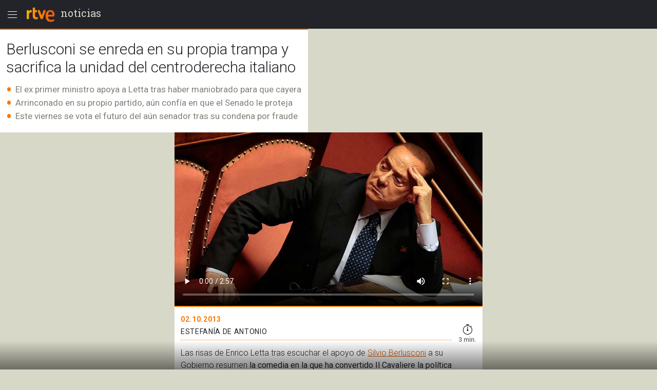

--- FILE ---
content_type: text/html; charset=utf-8
request_url: https://amp.rtve.es/noticias/20131002/berlusconi-se-enreda-su-propia-trampa-pone-peligro-unidad-del-centroderecha/755980.shtml
body_size: 14254
content:

  <!DOCTYPE html>
  <!--[if lte IE 9]>
  <!DOCTYPE html PUBLIC "-//W3C//DTD HTML 4.01 Transitional//EN" "http://www.w3.org/TR/html4/loose.dtd">
  <![endif]-->
  <html amp lang="es">
    
      <head>      
        
  <meta charset="utf-8">
  
  <title>Berlusconi se enreda en su propia trampa | RTVE.es</title>

  
    <link rel="canonical" href="https://www.rtve.es/noticias/20131002/berlusconi-se-enreda-su-propia-trampa-pone-peligro-unidad-del-centroderecha/755980.shtml" />

  <meta name="viewport" content="width=device-width,minimum-scale=1,initial-scale=1" />
  
<script type="application/ld+json">
{
    "@context": "https://schema.org",
    "@type": "NewsArticle",
    "headline": "Berlusconi se enreda en su propia trampa y sacrifica la unidad del centroderecha italiano",
    "description": "Las risas de Enrico Letta tras escuchar el apoyo de Berlusconi a su Gobierno resumen la comedia en la que ha convertido Il Cavaliere la política italiana.",
    "articleSection": "Italia",
    "datePublished": "2013-10-02T16:03:00+02:00",
    "dateModified": "2013-10-02T16:03:00+02:00",
    "author": {
        "@type": "Person",
        "name": "ESTEFANÍA DE ANTONIO"
    },
    "image": {
        "@type": "ImageObject",
        "url": "https://img2.rtve.es/n/755980",
        "width": "1280",
        "height": "720"
        },
    "locationCreated": {
        "@type":"Place",
        "name":"España"
    },
    "mainEntityOfPage":{
        "@type":"WebPage",
        "@id":"https://www.rtve.es/noticias/20131002/berlusconi-se-enreda-su-propia-trampa-pone-peligro-unidad-del-centroderecha/755980.shtml"
    },
    "publisher": {
        "@type": "Organization",
        "name": "RTVE.es",
        "logo": {
            "@type": "ImageObject",
            "url": "https://img2.rtve.es/css/rtve.2015.apps/rtve.amp/logo_RTVEnoticias_amp.png",
            "width": "198",
            "height": "32"
        }
    }
}
</script>

  
	
		
				
				         
				  
					
		
	
		
				
				
				        <meta name="description" content="Las risas de Enrico Letta tras escuchar el apoyo de Berlusconi a su Gobierno resumen la comedia en la que ha convertido Il Cavaliere la política italiana."/>    
				         
				  
					
		
	
		
	
		
			
			<meta property="article:modified_time" content="2013-10-02T16:03:00+02:00"/>
				
				
					<meta property="og:updated_time" content="2013-10-02T16:03:00+02:00"/>
				
					
		
	
		
			
			<meta property="article:published_time" content="2013-10-02T16:03:00+02:00"/>
				
				
					
		
	
		
			
			<meta property="article:section" content="NOTICIAS"/>
				
				
					
		
	
		
			
			<meta property="article:tag" content="Política"/>
				
				
					
		
	
		
			
			<meta property="article:tag" content="Silvio Berlusconi"/>
				
				
					
		
	
		
				
				
				        <meta name="author" content="ESTEFANÍA DE ANTONIO"/>    
				         
				  
					
		
	
		
				
				
				        <meta name="Content-Language" content="es"/>    
				         
				  
					
		
	
		
				
				
				        <meta name="Content-Type" content="text/html; charset=UTF-8"/>    
				         
				  
					
		
	
		
				
				         
				  
					
		
	
		
				
				
				        <meta name="DC.date" content="2013-10-02T16:03:00+02:00"/>    
				         
				  
					
		
	
		
				
				
				        <meta name="DC.date.issued" content="2013-10-02T16:03:00+02:00"/>    
				         
				  
					
		
	
		
				
				
				        <meta name="DC.identifier" content="755980"/>    
				         
				  
					
		
	
		
				
				
				        <meta name="DC.language" content="es"/>    
				         
				  
					
		
	
		
				
				
				        <meta name="DC.title" content="Berlusconi se enreda en su propia trampa y sacrifica la unidad del centroderecha italiano"/>    
				         
				  
					
		
	
		
				
				
				        <meta name="description_editorial" content="Berlusconi se enreda en su propia trampa y sacrifica la unidad del centroderecha italiano"/>    
				         
				  
					
		
	
		
				
				
				        <meta name="fb:app_id" content="78994661336"/>    
				         
				  
					
		
	
		
				
				
				        <meta name="generator" content="BBT bCube NX"/>    
				         
				  
					
		
	
		
				
				
				        <meta name="image_src" content="https://img.rtve.es/imagenes/berlusconi-se-enreda-su-propia-trampa-pone-peligro-unidad-del-centroderecha/1380743920730.jpg"/>    
				         
				  
					
		
	
		
				
				
				        <meta name="last-modified" content="2013-10-02T16:03:00+02:00"/>    
				         
				
			        <meta name="date" content="2013-10-02T16:03:00+02:00"/>              
				  
					
		
	
		
				
				
				        <meta name="news_keywords" content="Italia"/>    
				         
				  
					
		
	
		
			
			<meta property="og:description" content="Berlusconi se enreda en su propia trampa y sacrifica la unidad del centroderecha italiano"/>
				
				
					
		
	
		
			
			<meta property="og:image" content="https://img.rtve.es/imagenes/berlusconi-se-enreda-su-propia-trampa-pone-peligro-unidad-del-centroderecha/1380743920730.jpg"/>
				
					<meta property="og:image:width" content="1280"/>
					<meta property="og:image:heigth" content="720"/>
				
				
					
		
	
		
				
				
				        <meta name="og:locale" content="es_ES"/>    
				         
				  
					
		
	
		
				
				
				        <meta name="og:site_name" content="RTVE.es"/>    
				         
				  
					
		
	
		
				
				
				        <meta name="og:title" content="Berlusconi se enreda en su propia trampa y sacrifica la unidad del centroderecha italiano"/>    
				         
				  
					
		
	
		
			
			<meta property="og:type" content="article"/>
				
				
					
		
	
		
			
			<meta property="og:url" content="https://www.rtve.es/noticias/20131002/berlusconi-se-enreda-su-propia-trampa-pone-peligro-unidad-del-centroderecha/755980.shtml"/>
				
				
					
		
	
		
				
				
				        <meta name="publisher" content="RTVE.es"/>    
				         
				  
					
		
	
		
			
			<meta property="robots" content="index,follow,max-image-preview:large"/>
				
				
					
		
	
		
				
				
				        <meta name="RTVE.cat_principal" content="_Noticias Mundo Europa Italia"/>    
				         
				  
					
		
	
		
				
				
				        <meta name="RTVE.tags_libres" content="_Italia_"/>    
				         
				  
					
		
	
		
				
				
				        <meta name="RTVE.tipology" content="noticias"/>    
				         
				  
					
		
	
		
				
				
				        <meta name="twitter:card" content="summary"/>    
				         
				  
					
		
	
		
				
				
				        <meta name="twitter:description" content="Berlusconi se enreda en su propia trampa y sacrifica la unidad del centroderecha italiano"/>    
				         
				  
					
		
	
		
				
				
				        <meta name="twitter:image" content="https://img.rtve.es/imagenes/berlusconi-se-enreda-su-propia-trampa-pone-peligro-unidad-del-centroderecha/1380743920730.jpg"/>    
				         
				  
					
		
	
		
				
				
				        <meta name="twitter:site" content="rtve"/>    
				         
				  
					
		
	
		
				
				
				        <meta name="twitter:title" content="Berlusconi se enreda en su propia trampa y sacrifica la unidad del centroderecha italiano"/>    
				         
				  
					
		
	


        
  <style amp-boilerplate>body{-webkit-animation:-amp-start 8s steps(1,end) 0s 1 normal both;-moz-animation:-amp-start 8s steps(1,end) 0s 1 normal both;-ms-animation:-amp-start 8s steps(1,end) 0s 1 normal both;animation:-amp-start 8s steps(1,end) 0s 1 normal both}@-webkit-keyframes -amp-start{from{visibility:hidden}to{visibility:visible}}@-moz-keyframes -amp-start{from{visibility:hidden}to{visibility:visible}}@-ms-keyframes -amp-start{from{visibility:hidden}to{visibility:visible}}@-o-keyframes -amp-start{from{visibility:hidden}to{visibility:visible}}@keyframes -amp-start{from{visibility:hidden}to{visibility:visible}}</style><noscript><style amp-boilerplate>body{-webkit-animation:none;-moz-animation:none;-ms-animation:none;animation:none}</style></noscript>

        
  <script async custom-element="amp-analytics" src="https://cdn.ampproject.org/v0/amp-analytics-0.1.js"></script>
  
    
      
    
      
    
      
    
      
    
      
    
      
    
      
    
      
        <script async custom-element="amp-video" src="https://cdn.ampproject.org/v0/amp-video-0.1.js"></script>
      
    
      
    
      
    
  
  <script async custom-element="amp-social-share" src="https://cdn.ampproject.org/v0/amp-social-share-0.1.js"></script>
  <script async custom-element="amp-sidebar" src="https://cdn.ampproject.org/v0/amp-sidebar-0.1.js"></script>
  <script async custom-element="amp-accordion" src="https://cdn.ampproject.org/v0/amp-accordion-0.1.js"></script>
  <script async src="https://cdn.ampproject.org/v0.js"></script>

        
<link rel="stylesheet" href="https://fonts.googleapis.com/css?family=Roboto:400,100,100italic,300,300italic,400italic,500italic,700,700italic,900,900italic" type="text/css">
<link rel="stylesheet" href="https://fonts.googleapis.com/css?family=Roboto+Slab&display=swap" />
<link rel="stylesheet" href="https://fonts.googleapis.com/css?family=Open+Sans:ital,wght@1,300&display=swap" />
<link rel="stylesheet" href="https://fonts.googleapis.com/css?family=Roboto+Condensed:300&display=swap" />
<style amp-custom>
.carousel1,.carousel2{background:#eee;margin:16px 0;}
.carousel2 .slide > amp-img > img{object-fit:contain;}
.carousel2 .caption{position:absolute;bottom:0;left:0;right:0;padding:8px;background:rgba(0,0,0,0.6);color:#ddd;font-size:small;}
amp-live-list > [update]{display:none;}
/*backgrounds*/
.socialBox .ico a,.relBox li:before,.artBox blockquote .q1 {background-repeat:no-repeat;}
.socialBox .ico a,.relBox li:before{background-image:url('https://img2.rtve.es/css/rtve.2015/i/iconos/icons_40x40_000000.png');}
.socialBox .ico a:focus{background-image:url('https://img2.rtve.es/css/rtve.2015/i/iconos/icons_40x40_active.png');}
.artBox blockquote .q1 {background-image:url('https://img2.rtve.es/css/rtve.2015.apps/rtve.amp/rtve-icon_quotes_masa1_FF7700.svg');}
html{font-family:'Roboto',arial,sans-serif;font-size:10px;color:#23242a;font-weight:400;}
body,p,ul,ol,li,h1,h2,h3,h4,h5,blockquote,figcaption{font-size:1rem;}
.cabBox .maintitle,.artBox p,.artBox li{font-weight:300;}
.logBox > strong{font-weight:400;}
.cabBox .pretitle,.summary li,.summary p,.summary h2,p strong{font-weight:500;}
.by > time {font-weight:700;}
amp-img,html,body,div,p,ul,ol,li,h1,h2,h3,h4,h5,strong,em,blockquote,article,aside,footer,header,hgroup,main,nav,section,figure,figcaption,.ima,footer > span{padding:0;margin:0;box-sizing:border-box;}
li{list-style-type:none;}
body{background:#d8d8c8;}
.cabBox,.relBox{padding:1.2rem;}
.article,.by{padding:1.2rem;}
.artBox > p,.artBox > ul,.artBox > ol{padding:0.6rem 1.2rem;}
.artBox blockquote,.artBox .ladillo{padding:0 1.2rem;}
.tagBox {padding:2.4rem 1.2rem;}
footer {padding:2.4rem 1.2rem 8rem 1.2rem;}
aside,.by{width:100%;display:block;}
.logBox a,footer a{text-decoration:none}
.logBox {display:block;height:5.6rem;position:fixed;left:0;top:0;padding:0.4rem 0 0.4rem 4.8rem;z-index:2;}
.logBox > * {float:left;}
.logBox > .menu {position:absolute;left:0;top:0.4rem;}
.logBox .falseH1 {line-height:2.6rem;font-family:'Roboto Slab',serif;font-size:2rem;font-weight:400;
text-transform:lowercase;}
.logBox .falseH1 {display:inline-block;padding:0.8rem 0.6rem;}
.logBox {background:#23242a;width:100%;}
article,.cabBox,.socialBox,.by{background:#fff;}
main {padding-top:5.6rem;}
article,.cabBox,figure,.socialBox,.by,aside{max-width:60rem;margin:0 auto;}
article{padding-bottom:2.4rem;}
.summary{padding:1rem 0;}
a{color:inherit;}
.logBox a, .logBox > strong, .logBox span {
    color: #d8d8c8;
}
.summary li,.summary p{color:#808077;}
.cabBox {border-top:0.2rem solid #f70;}
.cabBox .pretitle,
.summary li:before,
.artBox li:before,
.by > time {color:#f70;}
.artBox blockquote,.artBox p a {color:#cc5500;}
.cabBox .pretitle{padding-bottom:0.8rem;}
.artBox .mediaBox,.artBox .ladillo {margin-top:1.2rem;}
.artBox .mediaBox{/*margin-bottom:1.6rem;*/}
.by:after{float:left;content:'';display:inline-block;width:100%;height:0.4rem;border-bottom:0.1rem dotted #f70;}
.cabBox .pretitle,.by > span,.by > time,.artBox p,.tagBox a,.artBox li{line-height:2.4rem;}
.artBox p,aside .maintitle,.tagBox a,footer li a,.artBox li {font-size:1.6rem;}

.artBox blockquote p,.artBox .ladillo {line-height:2.8rem;}
.artBox .ladillo {font-size:2.4rem;padding-bottom:0.4rem;color:rgba(0,0,0,0.45);font-weight:400;}
.artBox blockquote p {word-break:break-word;font-size:2rem;padding-left:2.4rem;font-family:'Open Sans',sans-serif;font-style:italic;font-weight:300;}
.artBox blockquote {padding:1.6rem;}
.artBox blockquote .q1 {width:2.4rem;height:2.4rem;margin-left:-2.8rem;float:left;display:inline-block;background-position:50% 0.1rem;background-size:100%;overflow:hidden;color:transparent;}
.artBox blockquote .q2 {display:none;}


aside .maintitle {padding:0.8rem 0 1.6rem 0;width:100%;display:block;}
aside a .maintitle {line-height:2rem;}
aside > .maintitle {font-size:1.4rem;line-height:2.4rem;text-transform:uppercase;font-weight:700;color:#797970;}
.cabBox .maintitle{font-size:3rem;line-height:3.5rem;padding-top:0.8rem;}
.cabBox .pretitle{font-size:2rem;}
.summary li,.summary p{margin:0.6rem 0 0 0;}
.summary li,.summary p,.summary h2{font-size:1.7rem;line-height:2rem;display:inline-block;}
.by {padding-right:5.6rem;}
.by > span,.by > time{font-size:1.4rem;}
.by > span,.by > time{text-transform:uppercase;letter-spacing:0.5pt;}
.by > time{padding-right:1rem;}

.summary li,.artBox li{padding-left:1.8rem;list-style:none;}
.summary li:before,.artBox li:before{text-align:left;line-height:1.8rem;height:1.8rem;overflow:hidden;display:inline-block;position:relative;top:0.3rem;width:1.8rem;margin-left:-1.8rem;}
.summary ul li:before,.artBox li:before{font-size:3.6rem;content:'\2022';float:left;}
.artBox .cartela{background-color:#f2f2f2;padding:.6rem 2.4rem;}
.artBox .cartela p,.artBox .cartela li{font-weight:400;color:#737578;margin-bottom:1.5rem;}
.artBox .cartela p:last-child,.artBox .cartela li:last-child{margin:0;}
.artBox .cartela strong{font-weight:700;}
.artBox .basinfo .hrel{text-transform:uppercase;letter-spacing:0.25pt;font-weight:600;}
/*imagenes*/
figure .mediaBox {border-bottom:0.2rem solid #f70;}
figure .mediaBox .ima .amp-notsupported  {background-image: url("https://img.rtve.es/css/rtve.2020.rtve/i/generica_rtve.jpg");background-size: cover;background-origin: 50% 50%;}
figure .mediaBox,.ima,.ima.f16x9 a {width:100%;}
.mediaBox,.mediaBox > .ima,.mediaBox .ima > a {display:block;}
.artBox .mediaBox{/*border-style:solid;border-color:transparent;border-width:0 1.2rem;*/
	border:0 none;width:100%;display:block;}
.artBox .imgV{width:50%;float:left;}
.ima{width:100%;position:relative;}
.ima:before{position:absolute;z-index:1;left:0;bottom:0;width:4.8rem;height:4.8rem;display:inline-block;}
figure .ima:before,.relBox .ima:before,.mediaBox .ima:before {left:0.4rem;bottom:0.4rem;width:6.4rem;height:6.4rem;}
.video .ima:before,.videoBox.completo .ima:before {content:url('https://img2.rtve.es/css/rtve.2015.apps/rtve.amp/rtve_icon-video_grande.svg');}
.audio .ima:before,.audioBox.completo .ima:before {content:url('https://img2.rtve.es/css/rtve.2015.apps/rtve.amp/rtve_icon-audio_grande.svg');}
.summary .ladillo amp-img {
    width: 4rem;
    height: 4rem;
    position: relative;
    display: inline-block;
    vertical-align: middle;
}
/*social*/
.socialBox{width:100%;display:block;text-align:left;}
.socialBox .ico{display:inline-block;padding:.8rem;margin:0 1.6rem 0 -1.6rem;}
.socialBox .ico a{width:4rem;height:4rem;display:inline-block;opacity:.25;}
.socialBox .fbook a{background-position:0 60%;}
.socialBox .twitt a{background-position:10% 60%;}
.socialBox .gplus a{background-position:20% 60%;}
.socialBox .whats a{background-position:30% 60%;}
.socialBox .ico a:focus{opacity:1;}
/*relacionados*/
aside a{text-decoration:none;}
.relBox li{width:100%;padding-left:3.6rem;min-height:3.2rem;margin:1.2rem 0;display:inline-block;}
.relBox li:before{content:'';width:3.2rem;height:3.2rem;float:left;margin:-.4rem .4rem 0 -4rem;display:inline-block;background-size:1100% auto;opacity:.5;}
.relBox .video:before{background-position:0 80%;}
.relBox .audio:before{background-position:10% 80%;}
.relBox .noticia:before{background-position:30% 80%;}
.tagBox{text-align:center;}
.tagBox li{display:inline-block;padding:0.4rem;}
.tagBox,.tagBox a{background:rgba(0,0,0,.25);}
.tagBox a{display:inline-block;padding:.8rem 1.8rem;color:#fff;}
/*menu*/
amp-sidebar {width:80%;max-width:31.2rem;}
amp-sidebar[side] {background:#23242a;}
amp-nested-menu > *:first-child {margin-top:5.6rem;}
amp-nested-menu * {line-height:2.4rem;text-decoration:none;color:#fff;outline:none;}
[class*="amphtml-accordion-content"] li {font-size:1.6rem;font-weight:300;}
/*[class*="amphtml-accordion-header"]*/
[class*="amphtml-accordion-header"] {background:transparent;border:0 none;}
amp-nested-menu h4 {font-size:1.4rem;font-weight:500;letter-spacing:1pt;padding:0.4rem 3.2rem 0.4rem 2.8rem;text-transform:uppercase;position:relative;}
amp-nested-menu section {border-bottom:0.1rem solid #666;}
amp-nested-menu section,[class*="amphtml-accordion-content"] li {padding:0.8rem 0 0.8rem 2rem;}
[class*="amphtml-accordion-content"] {padding-left:0.8rem;}
amp-nested-menu h4:before {content:'';width:0.8rem;height:0.8rem;display:inline-block;border-radius:100%;position:absolute;top:1.1rem;left:0;background-color:#959592;}
.notic:before{background-color:#f56b0d;}
.telev:before{background-color:#2196f3;}
.radio:before{background-color:#d81a28;}
.sport:before{background-color:#0f924c;}
.child:before{background-color:#b050e8;}
.carta:before{background-color:#f4941e;}
.wheat:before{}
.playz:before{}
amp-sidebar {z-index:4;}
[class*="amphtml-sidebar-mask"] {z-index:3;}
[class*="amphtml-sidebar-mask"]:after {position:fixed;content:'';display:inline-block;background:url('https://img2.rtve.es/css/rtve.2015.apps/rtve.amp/rtve_icon-back.svg') no-repeat 50%;width:4.8rem;padding-top:4.8rem;opacity:1;top:0.4rem;right:0.8rem;background-size:50%;}
amp-sidebar:before {position:fixed;content:'';background-image:url('https://img2.rtve.es/css/rtve.2015.apps/rtve.amp/rtve_logo-header_white.svg');width:6.4rem;height:4.8rem;left:4.8rem;top:0.4rem;
background-repeat:no-repeat;background-position:50%;background-size:auto 4.8rem;opacity:0.34;}
amp-accordion h4:after {content:'';width:2.4rem;height:2.4rem;display:inline-block;position:absolute;right:0.8rem;top:0.4rem;
	background-repeat:no-repeat;background-position:50%;background-size:100%;
background-image:url('https://img2.rtve.es/css/rtve.2015.apps/rtve.amp/rtve_icon-down.svg');}
amp-accordion h4[aria-expanded='true']:after {background-image:url('https://img2.rtve.es/css/rtve.2015.apps/rtve.amp/rtve_icon-up.svg');}
/*footer*/
footer {background:#23242a;text-align:center;}
footer span {color:#d8d8c8;display:inline-block;width:100%;font-size:1.3rem;line-height:1.6rem;font-weight:300;}
.relBox {background:#fff;}
.relBox li.fotogaleria:before{background-position:20% 80%;}
/*MINUTO A MINUTO*/
.artBox .by{padding:0;}
.artBox ul.eventos > li {border-bottom:.1rem solid #d8d8d8;padding:1.6rem 1.2rem;width:100%;}
.artBox ul.eventos li:before{display:none;}
.artBox ul.eventos li .texto{width:100%;display:block;}
.artBox ul.eventos li .time,.artBox ul.eventos li .icono {float:left;display:block;width:100%;margin-right:1.2rem;padding:0 .5rem;}
.artBox ul.eventos li .time{font-weight:700;background:#d8d8d8;text-align:center;max-width:5rem;}
.artBox ul.eventos li .time + .icono {clear:both;background:#d8d8d8;max-width:6rem;}
.artBox amp-iframe{width:100%;}
.minuto_a_minuto{background:#f3f3f3;padding:1.2rem 0 0 0;}
.minuto_a_minuto ~ .cierre_minuto{font-size:160%;line-height:1.4em;color:#d25000;background:#f3f3f3;padding:1rem;display:block;text-align:right;text-decoration:none;}
.minuto_a_minuto .by{display:table;background:transparent;padding-bottom:1rem;border-bottom:.2rem solid #d8d8d8;}
.minuto_a_minuto .by .miniatura,.minuto_a_minuto .by .name{display:table-cell;vertical-align:middle;}
.minuto_a_minuto .by .miniatura{width:6rem;height:auto;}
.minuto_a_minuto .by .miniatura amp-img img{width:auto;height:auto;min-width:auto;min-height:auto;}
.minuto_a_minuto .by .name{padding-left:1rem;}
.minuto_a_minuto .encabezado{display:none;}
.minuto_a_minuto .eventos .evento {position:relative;display:inline-block;width:100%;}
.minuto_a_minuto .eventos .evento.twitter{padding-left:4rem;float:left;}
.minuto_a_minuto .eventos .evento.twitter .texto {width:100%;float:left;}
.minuto_a_minuto .eventos .evento.twitter .img_twitter {display:block;position:relative;height:45rem;margin:2rem 0;background:#eee;}
.minuto_a_minuto .eventos .evento.twitter .img_twitter amp-img img {width:100%;height:100%;display:block;padding:1em 0;object-fit:contain;}
.minuto_a_minuto .eventos .evento.twitter .icono{display:none;}
.minuto_a_minuto .eventos .evento.twitter:after{background:url("https://css2.rtve.es/css/rtve.2015/i/iconos/icons_40x40_ffffff.png") #28a9e0;
opacity:.85;content:'';position:absolute;width:3rem;height:3rem;background-size:1100%;background-position:10% 60%;border-radius:100%;left:0;top:1em;}
/*img*/
.minuto_a_minuto .eventos [layout="responsive"] {display:block;width:100%;}
.minuto_a_minuto amp-img[layout="responsive"] {margin:1.2rem auto;}
.minuto_a_minuto .evento.twitter .menciones,.minuto_a_minuto a{color:#f70;}
.minuto_a_minuto .eventos .evento.destacado{background:rgba(246,111,38,.15);}
.minuto_a_minuto .eventos .evento.destacado{}
.minuto_a_minuto .eventos .evento.destacado ul{background:#fff;}
.by .name:before{content:'Narrado por ';display:block;position:relative;font-size:1.2rem;line-height:1.6rem;text-transform:initial;}
/*embebidos RTVE*/
.artBox .frame-event span {display:inline-block;}
.artBox .frame-event {width:100%;position:relative;display:inline-block;margin:1.2rem 0 0 0;}
.artBox .frame-event.evento {padding-top:0;}
/* OPS3-17132 cambio a posicionamiento relativo
.artBox .frame-event amp-iframe {width:100%;position:absolute;left:0;top:0;overflow:hidden;}*/
.artBox .frame-event amp-iframe {width:100%;position:relative;left:0;top:0;overflow:hidden;}
.artBox .frame-event a {color:#f70;font-size:1.6rem;}
.artBox figure.event {background:#fff;margin:1.6rem auto 0.8rem auto;display:inline-block;width:100%;}
.artBox figure.event .mediaBox {border:0 none;}
.artBox figure.event .mediaBox,.artBox figure.event .ima > amp-img,figure.event figcaption strong {margin:0;display:block;}
	.artBox figure.audio .mediaBox {width:40%;float:left;margin:0 1.6rem 0 0;}
	figure.event a {text-decoration:none;}
	figure.event figcaption > amp-img {float:left;margin:0.1rem -0.8rem 0 0}
	figure.audio .mediaBox amp-img img {width:134%;max-width:134%;left:-17%;}
.artBox figure.video .ima:before {left:50%;top:50%;margin:-3.2rem 0 0 -3.2rem;}


.minuto_a_minuto .texto p + br,
.minuto_a_minuto + a {display:none;}

.artBox .frame-event.video {padding-top:56.25%;}
.artBox .frame-event.audio {padding-top:3.8rem;}
.artBox .frame-event div a {text-decoration:none;}
.artBox .frame-event > div span {float:left;width:4.4rem;height:2rem;overflow:hidden;position:relative;top:0.2rem;}
.artBox .frame-event > div span amp-img[src*="logoRTVEes"]{width:5.2rem;height:100%;max-width:200%;}


/*RECETAS*/
.recetasGen caption{font-size:2rem;}
.recetasGen{border-collapse:collapse;font-size:1.8rem;}
.recetasGen th{position:absolute;clip:rect(0,0,0,0);top:0;left:0;}
.recetasGen td{vertical-align:top;display:inline-block;margin-bottom:2rem;width:100%;}
.recetasGen td:last-child{margin:0;}
.recetasGen td:before{content:attr(headers);width:100%;display:block;background:#ececec;padding:.5rem 0;text-align:center;text-transform:capitalize;}
.recetasGen td li{padding:.5rem 0;padding-right:.5rem;border-left:.1rem solid #ececec;border-right:.1rem solid #ececec;border-bottom:.1rem solid #ececec;}
.recetasGen td ul li{padding-left:2rem;}
.recetasGen td ol li{padding-left:5rem;counter-increment:nivel1;}
.recetasGen td ul li:before{font-size:2.4rem;width:1.8rem;margin-left:-2rem;text-align:center;}
.recetasGen td ol li:before{content:counter(nivel1,decimal);font-size:3rem;line-height:3rem;height:3rem;width:5rem;margin-left:-5rem;text-align:center;top:-.3rem;}
/*hddn*/
.hddn,.pagBox.hddn{visibility:hidden;position:absolute;top:-100%;left:-100%;}
/* tablas de ganaderias */
.sanfer_statistic caption {font-size:1.6rem;line-height:2;}
.sanfer_statistic strong { font-weight:500;}
.sanfer_statistic {width:90%;border-collapse:collapse;margin-bottom:3rem;margin:1rem auto;font-weight:300;}
.sanfer_statistic td, table th {text-align:center;border:.1em solid #c3c3c3;font-size:140%;padding:.5em .2em;}
/* Fotos sin altura-anchura*/
.fixed-height-container {position:relative;width:100%;height:22.5rem;background:#eee;}
.fixed-height-container-horizontal {position:relative;width:100%;height:22.5rem;background:#eee;}
.fixed-height-container-vertical {position:relative;width:100%;height:30rem;background:#eee;}
.fixed-height-container img, .fixed-height-container-horizontal img, .fixed-height-container-vertical img{object-fit:contain;}
/*maquetacion photoBox*/
article.artBox:after {content:'';display:block;clear:both;}
.artBox .mediaBox.incluBox.C {display:block;margin:0 auto 3.2rem auto;}
figure.incluBox {padding:.6rem 1.2rem;}
figure.incluBox .mediaBox.photoBox,figure.incluBox.mediaBox[class*='size'] {border-width:0;margin:0;position:relative;}
.incluBox .imageBox {border-width:0;margin-bottom:0;}

.artBox .frame-event > amp-iframe + div,.incluBox figcaption,.minuto_a_minuto .frame-event > amp-iframe + div,.incluBox .audioBox {background-color:#f1f3f4;}/*#f8f8f8*/
.artBox .frame-event > amp-iframe + div,.incluBox figcaption,figure.event figcaption {width:100%;display:inline-block;padding:0.8rem 1.2rem 1.2rem 1.2rem;}
	figure.audio figcaption {display:block;}
.minuto_a_minuto .texto > * > amp-img,.minuto_a_minuto .frame-event,.artBox figure.event {border:0.1rem solid #d8d8d8;border-radius:0.8rem;overflow:hidden;}

.incluBox .photo .rtve-icons {display:none;}
.incluBox .photo .num {font-size:1.4rem;line-height:4.2rem;font-weight:400;text-align:left;padding-left:.8rem;letter-spacing:.25pt;color:#eee;text-shadow:.1rem .1rem 1rem #000;}
.incluBox .photo {position:absolute;bottom:0;}
.incluBox figcaption > strong {font-size:1.6rem;font-weight:500;line-height:2.5rem;padding:0.4rem 0;}
.incluBox figcaption .pretitle, .incluBox figcaption .signs, .incluBox figcaption .signs * {font-size:1.3rem;text-transform:uppercase;line-height:2rem;}
.incluBox figcaption .signs em:not(:empty):before {content:' / ';}
.artBox .frame-event > amp-iframe + div strong,figure.event figcaption strong,
article .incluBox figcaption * {font-family:'Roboto Condensed',sans-serif;font-weight:300;font-size:1.6rem;line-height:2.4rem;color:#000;word-spacing:-1pt;letter-spacing:.25pt;}
.incluBox figcaption:empty {display:none;}
/*external-embed rtve-embed*/
.external-embed a, .rtve-embed a {font-size:1.6rem;line-height:2;}
.external-embed a amp-img:after,
.rtve-embed a amp-img:after{content:"";width:8rem;padding-top:8rem;display:block;background-image:url(https://img2.rtve.es/css/rtve.2015/i/iconos/cursor_ineractivo.png);background-position:center 1rem;background-repeat:no-repeat;background-size:auto 6rem;background-color:rgba(255,255,255,.9);position:absolute;top:50%;left:50%;margin-top:-4rem;margin-left:-4rem;border-radius:50%;box-shadow:0 0 1rem 0.1rem rgba(0,0,0,.7);}
.external-embed.ima.fixed-height-container,.rtve-embed.ima.fixed-height-container {margin-bottom:4rem;}
.external-embed.ima.fixed-height-container a span, .rtve-embed.ima.fixed-height-container a span {position:absolute;bottom:-3.4rem;text-decoration:underline;}
/*marcador en vivo*/
.en_vivo span a {font-size: 1.4rem;font-weight:600;color: #cb0909;font-weight: 600;}
.marcador_minuto div[class*='equipo'] {width:50%;float:left;display: inline-block;}
.marcador_minuto div[class*='equipo'] {padding-top:1.2rem;padding-bottom:0.6rem;width:50%;float:left;}
/*escudo equipo score */
.marcador_minuto div[class*='equipo'] {position:relative;}
.marcador_minuto div[class*='equipo'] .score span {font-size:2.2rem;position:absolute;top:1.6rem;min-width:5rem;text-align:center;font-weight:bold;}
.marcador_minuto .equipo1:after {content: '';display:block;border-right:.2rem solid #d8d8d8;position:absolute;top:10%;height:80%;right:0;}
.marcador_minuto .equipo1 .escudo {float:left;width:3.2rem;}
.marcador_minuto .equipo2 .escudo {float:right;width:3.2rem;}
.marcador_minuto div[class*='equipo'] .nombre {font-size:1.6rem;display:inline-block;padding:0.8rem 1.2rem;width:60%;}
.marcador_minuto .equipo2 .score span {left:1.2rem;}
.marcador_minuto .equipo1 .score span {right:1.2rem;}
.marcador_minuto .equipo2 {text-align:right;}
.marcador_minuto .min_apunte  {width:50%;float:left;}
.marcador_minuto ul li:before {content:none;}
.marcador_minuto div[class*='equipo'] .escudo img {width:5rem;height:auto;max-height:5rem;}
.marcador_minuto + .apuntes, .marcador_minuto +.apuntes .min_apunte {display:inline-block;}
.marcador_minuto + .apuntes {width:100%;padding-bottom:1rem;}
.marcador_minuto + .apuntes .min_apunte {float:left;width:50%;}
.apuntes .min_apunte li:before {content:none;}
.apuntes .min_apunte li span {font-size:1.4rem;}
.apuntes .min_apunte li {line-height: 1.2;}
.min_apunte.equipo2 li {text-align:right;}
/*end marcador*/
/*new-icons*/
.icon-rtve {width:4.8rem;height:4.8rem;}
.logBox .menu {float:left;}
.logBox .logo {width:6.4rem;}
/*barra_inferior*/
#barraInferior amp-img {display:block;}
#barraInferior {padding:0.8rem;position:fixed;bottom:0;left:0;width:100%;height:5.6rem;z-index:1;
	background: -moz-linear-gradient(top,rgba(0,0,0,0) 0%, rgba(0,0,0,0.5) 100%);
	background: -webkit-linear-gradient(top,rgba(0,0,0,0) 0%,rgba(0,0,0,0.5) 100%);
background: linear-gradient(to bottom,rgba(0,0,0,0) 0%,rgba(0,0,0,0.5) 100%);}
#barraInferior > a {display:inline-block;float:right;margin:0 1.2rem;padding:0.6rem;border-radius:100%;
	background: -moz-linear-gradient(top,rgba(0,0,0,0.3) 0%, rgba(0,0,0,0.1) 100%);
	background: -webkit-linear-gradient(top,rgba(0,0,0,0.3) 0%,rgba(0,0,0,0.1) 100%);
background: linear-gradient(to bottom,rgba(0,0,0,0.3) 0%,rgba(0,0,0,0.1) 100%);}
.amp-social-share-system {padding:0.8rem 1.6rem 0.8rem 0.8rem;min-width:11.2rem;max-height:2.4rem;float:left;background:#fff;border-radius:2rem;display:inline-block;}
.amp-social-share-system:after {color:#000;content:'Compartir';font-weight:700;
float:right;text-transform:uppercase;font-size:1.3rem;line-height:2.4rem;letter-spacing:0.667pt;display:inline-block;}
.amp-social-share-system:before	{content:url('https://img2.rtve.es/css/rtve.2015.apps/rtve.amp/rtve_icon-share.svg');width:2.4rem;height:2.4rem;float:left;}
/*readingTime*/
article,.cabBox,.socialBox,.by,.artBox > .readtime{background:#fff;}
.readtime {float:right;padding:0 1.2rem;text-align:center;margin-top:-4rem;}
.readtime strong {display:block;font-size:1.2rem;line-height:1;width:100%;color:#808077;}
/*tablas de datos*/
.xData {width:100%;clear:both;display:inline-block;padding:0.8rem 0;border-top:0.1rem dotted #797969;margin-top:0.8rem;}
.readtime + .xData {border:0 none;margin:0;}
.xData > strong {padding:0.4rem 1.2rem;color:#797969;}
.xData table caption {padding:0 1.2rem 0.8rem 1.2rem;}
.xData > strong {font-size:1.3rem;line-height:1.6rem;text-transform:uppercase;display:inline-block;}
.xData > strong em {font-style:normal;font-weight:300;}
.xData table caption {font-size:2rem;line-height:2.4rem;text-align:left;font-weight:300;color:rgb(210,80,0);}
.xData table {border-collapse:collapse;}
.xData table td,.xData table th {border:0 none;line-height:1.6rem;padding:0.8rem;text-align:left;vertical-align:top;}
.xData thead th {font-size:1.2rem;text-transform:uppercase;font-weight:500;white-space:nowrap;color:#fff;letter-spacing:0.25pt;}
  .xData tbody td,.xData tbody th {font-size:1.3rem;}
  .xData tbody th {font-weight:700;}
.xData thead th:first-of-type,.xData tbody th {padding-left:1.2rem;}
.xData thead {background:rgba(210,80,0,0.6);}
.xData tbody {background:rgba(216,216,200,0.6);}
.xData tbody tr {border-bottom:0.2rem solid #fff;}
/*tabs noticias relacionadas*/
.cabBox {display:inline-block;width:100%;}
.shortBox {width:100%;float:left;overflow-x:auto;overflow-y:hidden;height:4.8rem;margin:5.6rem 0 -0.2rem 0;}
.shortBox .tabNav {background:rgba(255,120,0,0.6);height:4.8rem;position:relative;width:300%;display:block;}
.shortBox li {display:inline-block;border-bottom:0.2rem solid transparent;}
.shortBox li:not(.active) span {color:#fff;}
.shortBox .active {float:left;background:#fff;border-bottom-color:#fff;}
.shortBox li span {font-size:1.6rem;line-height:2.4rem;padding:1.2rem 1.6rem;display:block;}
.shortBox .active span:after {content:'';width:100%;height:0.2rem;display:inline-block;position:relative;bottom:0.5rem;background:#d8d8c8;}
/*@@noticia*/
.incluBox .noticBox {text-decoration:none;border-style:dotted;border-color:#f56b0d;border-width:0.1rem 0;margin:2.4rem 0;padding:1.2rem 0;display:flex;flex-direction:row;align-items:center;}
.incluBox .noticBox .mediaBox {width:auto;min-width:24vw;min-height:24vw;margin:0 1.6rem 0 0;border:0 none;}
	.incluBox.R .noticBox .mediaBox {order:2;margin:0 0 0 1.6rem;}
@media (orientation:landscape) {.incluBox .noticBox .mediaBox {min-width:18vw;min-height:18vw;}}
.incluBox .noticBox .mediaBox .ima {width:100%;height:100%;border-radius:0 100% 100% 0;overflow:hidden;}
	.incluBox.R .noticBox .mediaBox .ima {border-radius:100% 0 0 100%;}
.incluBox .noticBox .mediaBox img {height:100%;width:177.77778%;max-width:177.77778%;left:-39%;}
.noticBox .figcaption,.noticBox .figcaption .author {display:block;}
.noticBox .figcaption {padding:0 1.2rem 0 0;}
	.incluBox.R .noticBox .figcaption {padding:0 0 0 1.2rem;flex-grow:1;}
	.incluBox .noticBox .figcaption:only-child {padding:0 1.2rem;margin-left:1.6rem;border-left:0.4rem solid rgba(245,107,13,0.67);}
.noticBox .figcaption strong {font-family:'Roboto condensed',sans-serif;font-size:1.6rem;line-height:2.4rem;font-weight:300;word-spacing:-1pt;letter-spacing:0.25pt;}
.noticBox .figcaption .author {padding-top:0.8rem;opacity:0.75;}
.noticBox .figcaption .author em {font-style:normal;font-size:1.2rem;line-height:1.5rem;text-transform:uppercase;color:#d25000;font-weight:400;letter-spacing:0.75pt;word-spacing:0.5pt;}
/*@@media*/
.incluBox .audioBox {position:relative;}
.incluBox .audioBox:not(.completo) .ima {border-radius:0 0 2.4rem 2.4rem;overflow:hidden;}
.incluBox .audioBox amp-audio {opacity:0.67;position:absolute;bottom:0.8rem;left:0.8rem;right:0.8rem;}
video {object-fit:cover;}
/*pagina error*/
.mistBox {background:#d8d8c8;padding-top:150%;position:relative;margin-bottom:-2.4rem;}
.mistBox .mainBox {text-align:center;padding:4.8rem;position:absolute;left:0;top:0;width:100%;height:100%;}
.mistBox .mainBox .ladillo {color:#000;padding:2.4rem 0;}
.mistBox amp-img {background-color:rgba(0,0,0,0.67);border-radius:0.6rem;}

table {width:100%;border-collapse: collapse;}
table caption {font-size: 2rem;line-height: 2.4rem;text-align:left;font-weight:300;color: rgb(210,80,0);padding: 0 1.2rem 0.8rem 1.2rem;}
table thead th {font-size:1.2rem;text-transform:uppercase;font-weight:500;white-space: nowrap;color:#fff;letter-spacing:0.25pt;}
table thead th:first-of-type, .xData tbody th {padding-left:1.2rem;}
table thead {background: rgba(210,80,0,0.6);}
table tbody {background: rgba(216,216,200,0.6);}
table tbody td, table tbody th {font-size:1.4rem;}
table td, table th {border:0 none;line-height:1.6rem;padding:0.8rem;text-align:left;vertical-align:top;}
table tbody th {font-weight:700;}
table tbody tr {border-bottom: 0.2rem solid #fff;}

.summary span.hddn {display:flex;align-items: center;position:relative;top:0;left:0;height:auto;visibility:visible;}
.summary span.hddn a {display:flex;align-items: center;height:4rem;}
.summary span.hddn a amp-img {width:4rem;height:4rem;}
.summary span.hddn a amp-img + em {margin-left:5rem}
.summary span.hddn a em {margin-left:1rem;}

/*texto marcado*/
.markBlock {background: #ffefd5;padding: 0.6rem 1.2rem;}

/*rrss author*/
.by > time {display:block;}
.by > span.auth,
.by > .socialBlock {display:inline-flex;vertical-align: middle;}
.by > .socialBlock a {display:flex;padding: 0.6rem;}

/*leer en PF noticia*/
.goWeb {background:#fff;padding:6rem;}
.goWeb span,.goWeb span a {display:block;}
.goWeb span a {padding:0.8rem 1.8rem;color:#fff;border-radius:0.4rem;background:#23242a;font-size:1.6rem;line-height:2.4rem;text-align:center;text-decoration:none;} 
</style>

      </head>
    
    
      <body>
        


<script type="application/ld+json">
    {
        "@context": "https://schema.org",
        "@type": "BreadcrumbList",
        "itemListElement": [
            
            {
                "@type": "ListItem",
                "position": 1,
                "name": "Mundo",
                "item": "https://www.rtve.es/temas/mundo/828/"
            },
            
            {
                "@type": "ListItem",
                "position": 2,
                "name": "Europa",
                "item": "https://www.rtve.es/temas/europa/1021/"
            },
            
            {
                "@type": "ListItem",
                "position": 3,
                "name": "Italia",
                "item": "https://www.rtve.es/temas/italia/1397/"
            },
            {
                "@type": "ListItem",
                "position": 4,
                "name": "Berlusconi se enreda en su propia trampa y sacrifica la unidad del centroderecha italiano",
                "item": "https://www.rtve.es/noticias/20131002/berlusconi-se-enreda-su-propia-trampa-pone-peligro-unidad-del-centroderecha/755980.shtml"
            }]
    }
</script>
<script type="application/ld+json">
    {
      "@context": "https://schema.org/",
      "@type": "Organization",
      "name": "RTVE.es",
      "url": "https://www.rtve.es/",
      "logo":{
          "@type":"ImageObject",
          "url":"https://img2.rtve.es/css/rtve.commons/rtve.header.footer/i/logoRTVE.png"
        }
    }
</script>
<script type = "application/ld+json" >
    {
      "@context" : "https://schema.org" ,
      "@type" : "CreativeWork" ,
      "author" : "RTVE" ,
      "image" : "https://img2.rtve.es/css/rtve.commons/rtve.header.footer/i/logoRTVE.png" ,
      "name" : "Radiotelevisión Española"
    }
</script>
<amp-analytics type="googleanalytics" id="analytics1">
    <script type="application/json">
    {
        "vars": {
            "account": "UA-7007193-13"
        },
        "triggers": {
            "trackPageview": {
                "on": "visible",
                "request": "pageview",
                "vars": {
                    "title": "Berlusconi se enreda en su propia trampa y sacrifica la unidad del centroderecha italiano",
                    "ampdocUrl": "https://www.rtve.es/noticias/20131002/berlusconi-se-enreda-su-propia-trampa-pone-peligro-unidad-del-centroderecha/755980.shtml"
                }
            },
            "trackEventLink": {
                "selector": "a:not(.cartaaudio):not(.cartavideo)",
                "on": "click",
                "request": "event",
                "vars": {
                    "eventCategory": "salidas",
                    "eventAction": "enlaces"
                }
            },
            "trackEventAudio": {
                "selector": "a.cartaaudio",
                "on": "click",
                "request": "event",
                "vars": {
                    "eventCategory": "salidas",
                    "eventAction": "audios"
                }
            },
            "trackEventVideo": {
                "selector": "a.cartavideo",
                "on": "click",
                "request": "event",
                "vars": {
                    "eventCategory": "salidas",
                    "eventAction": "videos"
                }
            }
        }
    }
    </script>
</amp-analytics>
<amp-analytics type="comscore">
    <script type="application/json">
    {
        "vars": {
            "c2": "9355537",
            "cs_ucfr": "1"
        },
        "requests": {
            "pageview": "${base}c1=2&c2=${c2}&cs_ucfr=${cs_ucfr}&rn=${random}&c8=${title}&c7=${canonicalUrl}&c9=${documentReferrer}&cs_c7amp=${ampdocUrl}&comscorekw=AMP"
        }
    }
    </script>
</amp-analytics>
<amp-analytics type="chartbeat">
    <script type="application/json">
    {
         "vars": {
             "uid": "61531",
             "domain": "rtve.es",
             "sections": "noticias",
             "authors": "AMP",
             "canonicalPath": "/n/755980/"
         }
    }
    </script>
</amp-analytics>
<amp-analytics type="adobeanalytics_nativeConfig">
    <script type="application/json">
    {
        "requests": {
            "base": "https://secure-embed.rtve.es/comunes/estadisticas/adobe",
            "iframeMessage": "${base}/ampStats.html?campaign=${queryParam(campaign)}&pageURL=${ampdocUrl}&ref=${documentReferrer}"
        },
        "extraUrlParams": {
            "pageName": "amp.rtve.es:WEB:Berlusconi se enreda en su propia trampa y sacrifica la unidad del centroderecha italiano",
            "channel": "Noticias",
            "hier1": "WEB |Noticias|Mundo|Europa|Italia",
            "list1": "Politica|Silvio Berlusconi",
            "eVar1": "amp.rtve.es",
            "eVar2": "WEB",
            "eVar3": "Noticias",
            "eVar4": "Mundo",
            "eVar5": "Europa",
            "eVar6": "Italia",
            "eVar60": "n_755980",
            "prop26": "Politica|Silvio Berlusconi"
        }
    }
  </script>
  </amp-analytics>

        <header class="logBox">
          
    <a href="https://www.rtve.es/" target="_blank">
        <amp-img class="icon-rtve logo" src="https://img2.rtve.es/css/rtve.2015.apps/rtve.amp/rtve_logo-header_basic.svg" alt="RTVE" width="64" height="48"></amp-img>
    </a>
    <amp-img class="icon-rtve menu" role="" tabindex="" on="tap:sidebar1" src="https://img2.rtve.es/css/rtve.2015.apps/rtve.amp/rtve_icon-menu.svg" alt="menú principal" width="48" height="48"></amp-img>
    
        <span class="falseH1">Noticias</span>
    

        </header>
        
        <main class="">
          <header class="cabBox">
            
  
  <h1 class="maintitle">Berlusconi se enreda en su propia trampa y sacrifica la unidad del centroderecha italiano</h1>
  <div class="summary">
    
      
        <ul><li><h2>El ex primer ministro apoya a Letta tras haber maniobrado para que cayera</h2></li><li><h2>Arrinconado en su propio partido, a&#xFA;n conf&#xED;a en que el Senado le proteja</h2></li><li><h2>Este viernes se vota el futuro del a&#xFA;n senador tras su condena por fraude</h2></li></ul>
      
    
  </div>
           
          </header>
          <figure class="">
            
    
      <div class="mediaBox video">
            
                
                <amp-video controls controlsList="nodownload" width="640" height="360"  layout="responsive" poster="https://img2.rtve.es/i/?w=1200&amp;i=https://img.rtve.es/imagenes/letta-gana-confianza-del-senado/1380743920730.jpg"><source src="https://ztnr.rtve.es/ztnr/consumer/ogiges/video/2042953_es_1768726800000" type="video/mp4"/></amp-video>
                
            
      </div>
    
  </span>

          </figure>
          
 
  <div id="barraInferior">
    <amp-social-share class="custom-style amp-social-share-system" type="system" data-param-url="https://www.rtve.es/noticias/20131002/berlusconi-se-enreda-su-propia-trampa-pone-peligro-unidad-del-centroderecha/755980.shtml"></amp-social-share>
  </div>
  
  <section class="by">
    <time class="date" datetime="2013-10-02T16:03:00+02:00">02.10.2013</time>
    <span class="auth">
    
      <span>ESTEFANÍA DE ANTONIO</span>
    
    </span>
    
  </section>

          <article class="artBox ">
            
  
  <span class="readtime">
    <amp-img class="icon-rtve crono" src="https://img2.rtve.es/css/rtve.2015.apps/rtve.amp/rtve_icon-crono_000000.svg" alt="Tiempo de lectura" width="24" height="24"></amp-img>
    <strong>3 min.</strong>
  </span>
  
  
   <p>Las risas de Enrico Letta tras escuchar el apoyo de&#xA0;<a href="https://www.rtve.es/noticias/silvio-berlusconi/">Silvio Berlusconi</a>&#xA0;a su Gobierno resumen&#xA0;<strong>la comedia en la que ha convertido&#xA0;Il Cavaliere&#xA0;la pol&#xED;tica italiana. </strong></p><p>Tras provocar la en&#xE9;sima crisis de Gobierno, esta vez para salvar su pellejo de las fauces de la Justicia, Berlusconi&#xA0;<a href="https://www.rtve.es/noticias/20131002/letta-obtiene-confianza-del-senado-apoyo-berlusconi-acorralado-partido/755381.shtml">ha dado marcha atr&#xE1;s</a>&#xA0;en su jaque al Ejecutivo al dar por perdido el &#x2018;no&#x2019; de su grupo al voto de confianza a Letta. </p><p>El extraordinario espaldarazo Letta, que ha conseguido m&#xE1;s votos a favor hoy&#xA0;<a href="https://www.rtve.es/noticias/20130430/gobierno-letta-logra-investidura-definitiva-del-parlamento-italiano/654000.shtml">que en su investidura</a>, demuestra hasta qu&#xE9; punto Berlusconi se ha quedado solo. A &#xA0;sus 77 a&#xF1;os, el hombre que durante dos d&#xE9;cadas ha mantenido unido al centroderecha,&#xA0;<strong>el due&#xF1;o de la Segunda Rep&#xFA;blica, se ha quedado solo. </strong></p><p>Berlusconi, art&#xED;fice de las tejemanejes m&#xE1;s rocambolescos de la pol&#xED;tica italiana,&#xA0;<strong>ha ca&#xED;do preso de su propia trampa</strong>. Dec&#xED;a que la persecuci&#xF3;n de una &quot;magistratura de izquierdas&quot; no le dejaba dormir y parece que esa man&#xED;a persecutoria le ha nublado el juicio y le ha llevado a cometer un error fatal: pensar que su partido iba a volver a sacrificarse por &#xE9;l. </p><p>&quot;<strong>Berlusconi entr&#xF3; en p&#xE1;nico este fin de semana&#xA0;</strong>y quiso hacer lo imposible para evitar ir a la c&#xE1;rcel&quot;, se&#xF1;ala en una entrevista en el canal 24 horas de TVE, Monica Uriel, periodista y corresponsal de la agencia de noticias italiana ANSA.  </p>
    <figure class="incluBox">
        <div class="mediaBox videoBox fragmento"><span class="ima"><amp-video controls controlslist="nodownload" width="400" height="225" layout="responsive" poster="https://img.rtve.es/imagenes/entrevista-corresponsal-ansa/1380788951239.jpg"><source src="https://ztnr.rtve.es/ztnr/consumer/ogiges/video/2042889_es_1768726800000" type="video/mp4"></amp-video></span></div><figcaption><p>Entrevista a M&#xF3;nica Uriel, corresponsal de la agencia italiana Ansa, sobre el futuro de Berlusconi</p></figcaption>
    </figure>
<h3 class="ladillo">El partido busca nuevo &apos;capo&apos;</h3><p>La iron&#xED;a ha hecho que sea su delf&#xED;n, el hombre que dio nombre a una ley para garantizarle la inmunidad judicial, quien haya liderado esta revuelta.&#xA0;<a href="https://www.rtve.es/noticias/20131002/angelino-alfano-halcon-paloma-berlusconi/755720.shtml">Angelino Alfano</a>, cansado de humillaciones y consciente de la debilidad de Berlusconi en el partido, ha dicho basta. </p><p>Las dudas ahora son dos: ver hasta qu&#xE9; punto Berlusconi est&#xE1; acabado y comprobar si con su ca&#xED;da ha infringido un da&#xF1;o irremediable al Pueblo de la Libertad, hasta ahora un partido s&#xF3;lido y unido en torno a su figura.&#xA0;<strong>Alfano tendr&#xE1; que ganarse el cr&#xE9;dito suficiente para ser el nuevo &#x2018;capo&#x2019;. </strong></p><p>Si la derrota de&#xA0;<em>Il Cavaliere&#xA0;</em>este mi&#xE9;rcoles puede ser el principio del fin para el tres veces primer ministro de Italia, depender&#xE1; en buena medida de lo que ocurra el viernes, cuando comenzar&#xE1;n los preparativos de su entierro pol&#xED;tico. El Senado debate su expulsi&#xF3;n en virtud de la&#xA0;<a href="https://www.rtve.es/noticias/20130801/supremo-condena-firme-berlusconi-fraude-se-revisara-inhabilitacion/728942.shtml">sentencia judicial por fraude fiscal</a>&#xA0;del caso Mediaset.&#xA0;</p><h3 class="ladillo">El elixir de la inmortalidad</h3><p>Si se le retira el acta de senador, en aplicaci&#xF3;n de la llamada &quot;ley Severino&quot; aprobada por el Ejecutivo de Mario Monti en diciembre,&#xA0;<strong>no podr&#xE1; presentarse a unas elecciones durante los pr&#xF3;ximos seis a&#xF1;os. </strong></p><p>Por si fuera poco,&#xA0;<em>Il Cavaliere</em>, que se refugia en su novia Francesca Pascale -que recorre Roma incansable para los preparativos del matrimonio-, se enfrenta tambi&#xE9;n a un posible nuevo juicio por el caso del supuesto pago al senador Sergio De Gregorio, para que pasase a su formaci&#xF3;n e hiciese caer en 2008 al Gobierno de su adversario Romano Prodi, seg&#xFA;n recoge Efe. </p><p>Y como guinda final, empieza el proceso de apelaci&#xF3;n de el caso Ruby, la joven de origen marroqu&#xED; que acudi&#xF3; a las famosas fiestas bunga-bunga del mandatario cuando ten&#xED;a 17 a&#xF1;os. Berlusconi fue condenado a siete a&#xF1;os de reclusi&#xF3;n y la inhabilitaci&#xF3;n de por vida por incitaci&#xF3;n a la prostituci&#xF3;n de menores y de abuso de poder. </p><p>&#x201C;Ahora no voy a morir aunque quieran asesinarme&#x201D;, dec&#xED;a retador esta ma&#xF1;ana antes de entrar en el Senado. Y  ya ha demostrado unas cuantas veces que<strong>&#xA0;nadie como &#xE9;l sabe resucitar en Italia. </strong></p> 

          </article>
          <aside class="relBox">
            
  
  <h2 class="maintitle">Elementos Relacionados</h2>
    
        
        <a href="https://www.rtve.es/noticias/20131002/angelino-alfano-halcon-paloma/755720.shtml" target="_blank">
            
            <div class="mediaBox">
                <span class="ima f16x9">
                    <amp-img src="https://img.rtve.es/n/angelino-alfano-halcon-paloma_755720.jpg" alt="Angelino Alfano, halcón y paloma de Berlusconi" height="225" width="400" layout="responsive"></amp-img>
                </span>
            </div>
            
            <span class="maintitle">Angelino Alfano, halcón y paloma de Berlusconi</span>
        </a>
        
    
        
        <a href="https://www.rtve.es/noticias/20131002/letta-afirma-italia-corre-riesgo-fatal-irremediable-si-cae-su-gobierno/755381.shtml" target="_blank">
            
            <div class="mediaBox">
                <span class="ima f16x9">
                    <amp-img src="https://img.rtve.es/n/letta-afirma-italia-corre-riesgo-fatal-irremediable-si-cae-su-gobierno_755381.jpg" alt="Letta obtiene la confianza del Senado con el apoyo de un Berlusconi acorralado por su partido" height="225" width="400" layout="responsive"></amp-img>
                </span>
            </div>
            
            <span class="maintitle">Letta obtiene la confianza del Senado con el apoyo de un Berlusconi acorralado por su partido</span>
        </a>
        
    
        
        <a href="https://www.rtve.es/noticias/20130930/filas-berlusconi-se/753722.shtml" target="_blank">
            
            <div class="mediaBox">
                <span class="ima f16x9">
                    <amp-img src="https://img.rtve.es/n/filas-berlusconi-se_753722.jpg" alt="Los &#39;versos sueltos&#39; de Berlusconi, ante la encrucijada de salvar el Gobierno italiano" height="225" width="400" layout="responsive"></amp-img>
                </span>
            </div>
            
            <span class="maintitle">Los &#39;versos sueltos&#39; de Berlusconi, ante la encrucijada de salvar el Gobierno italiano</span>
        </a>
        
    
        
        <a href="https://www.rtve.es/noticias/20131121/procesos-judiciales-silvio-berlusconi/753681.shtml" target="_blank">
            
            <div class="mediaBox">
                <span class="ima f16x9">
                    <amp-img src="https://img.rtve.es/n/procesos-judiciales-silvio-berlusconi_753681.jpg" alt="El vía crucis judicial de Silvio Berlusconi" height="225" width="400" layout="responsive"></amp-img>
                </span>
            </div>
            
            <span class="maintitle">El vía crucis judicial de Silvio Berlusconi</span>
        </a>
        
    
        
        <a href="https://www.rtve.es/noticias/20130928/berlusconi-chantajista-no-acepta-amenazas/752940.shtml" target="_blank">
            
            <div class="mediaBox">
                <span class="ima f16x9">
                    <amp-img src="https://img.rtve.es/n/berlusconi-chantajista-no-acepta-amenazas_752940.jpg" alt="Berlusconi, el chantajista que no acepta amenazas" height="225" width="400" layout="responsive"></amp-img>
                </span>
            </div>
            
            <span class="maintitle">Berlusconi, el chantajista que no acepta amenazas</span>
        </a>
        
    
        
        <a href="https://www.rtve.es/noticias/20130928/italia-vuelve-a-ser-rehen-si-misma/752781.shtml" target="_blank">
            
            <div class="mediaBox">
                <span class="ima f16x9">
                    <amp-img src="https://img.rtve.es/n/italia-vuelve-a-ser-rehen-si-misma_752781.jpg" alt="Italia vuelve a ser rehén de sí misma" height="225" width="400" layout="responsive"></amp-img>
                </span>
            </div>
            
            <span class="maintitle">Italia vuelve a ser rehén de sí misma</span>
        </a>
        
    
        
        <a href="https://www.rtve.es/play/videos/la-tarde-en-24h/entrevista-a-monica-uriel-corresponsal-agencia-italiana-ansa-sobre-futuro-berlusconi/2042889/" target="_blank">
            
            <div class="mediaBox video">
                <span class="ima f16x9">
                    <amp-img src="https://img.rtve.es/v/entrevista-a-monica-uriel-corresponsal-agencia-italiana-ansa-sobre-futuro-berlusconi_2042889.jpg" alt="Entrevista a Mónica Uriel, corresponsal de la agencia italiana Ansa, sobre el futuro de Berlusconi" height="225" width="400" layout="responsive"></amp-img>
                </span>
            </div>
            
            <span class="maintitle">Entrevista a Mónica Uriel, corresponsal de la agencia italiana Ansa, sobre el futuro de Berlusconi</span>
        </a>
        
    
  

          </aside>
          <aside class="tagBox">
            
  
    <ul class="tags">
    
      <li><a href="https://www.rtve.es/temas/italia/1397/" target="_blank">Italia</a></li>
    
      <li><a href="https://www.rtve.es/temas/politica/1161/" target="_blank">Política</a></li>
    
      <li><a href="https://www.rtve.es/temas/silvio-berlusconi/3310/" target="_blank">Silvio Berlusconi</a></li>
    
    </ul>
  

          </aside>
        </main>
        
<amp-sidebar id="sidebar1" layout="nodisplay" side="left">
    <amp-nested-menu layout="fill" side="right">
        <amp-accordion expand-single-section>
            
            <section  expanded >
                <h4 class="notic" role="button"tabindex="0">Noticias</h4>
                
    
    <ul>
    
        <li><a href="https://www.rtve.es/noticias/elecciones-aragon/" target="_blank">Elecciones en Aragón</a></li>
    
        <li><a href="https://www.rtve.es/noticias/guerra-ucrania-rusia-especial-noticias-analisis-datos-bulos/" target="_blank">Guerra en Ucrania</a></li>
    
        <li><a href="https://www.rtve.es/play/informativos/" target="_blank">Informativos en RTVE Play</a></li>
    
        <li><a href="https://www.rtve.es/radio/radio5/" target="_blank">Radio 5</a></li>
    
        <li><a href="https://www.rtve.es/noticias/verificartve/" target="_blank">VerificaRTVE</a></li>
    
        <li><a href="https://www.rtve.es/noticias/rtve-igualdad/" target="_blank">RTVE Igualdad</a></li>
    
        <li><a href="https://www.rtve.es/noticias/espana/" target="_blank">España</a></li>
    
        <li><a href="https://www.rtve.es/noticias/sociedad/" target="_blank">Sociedad</a></li>
    
        <li><a href="https://www.rtve.es/noticias/internacional/" target="_blank">Mundo</a></li>
    
        <li><a href="https://www.rtve.es/noticias/economia/" target="_blank">Economía</a></li>
    
        <li><a href="https://www.rtve.es/noticias/cultura/" target="_blank">Cultura</a></li>
    
        <li><a href="https://www.rtve.es/noticias/ciencia-y-tecnologia/" target="_blank">Ciencia</a></li>
    
        <li><a href="https://www.rtve.es/centros-territoriales/" target="_blank">Tu comunidad</a></li>
    
    </ul>
    

            </section>
            
            
            <section >
                <h4 class="telev" role="button" tabindex="0">Televisión</h4>
                
    
    <ul>
    
        <li><a href="https://www.rtve.es/play/hasta-fin-mundo/" target="_blank">Hasta el fin del mundo</a></li>
    
        <li><a href="https://www.rtve.es/play/videos/ena-la-reina-victoria-eugenia/" target="_blank">ENA</a></li>
    
        <li><a href="https://www.rtve.es/play/la-revuelta/" target="_blank">La Revuelta</a></li>
    
        <li><a href="https://www.rtve.es/play/videos/la-promesa/" target="_blank">La Promesa</a></li>
    
        <li><a href="https://www.rtve.es/television/somos-cine/" target="_blank">Somos Cine</a></li>
    
        <li><a href="https://www.rtve.es/television/series/" target="_blank">Series</a></li>
    
        <li><a href="https://www.rtve.es/play/la-2/" target="_blank">La 2</a></li>
    
        <li><a href="https://www.rtve.es/play/guia-tve/" target="_blank">Programación</a></li>
    
        <li><a href="https://www.rtve.es/play/archivo/" target="_blank">Archivo</a></li>
    
        <li><a href="https://www.rtve.es/catalunya/" target="_blank">RTVE Catalunya</a></li>
    
        <li><a href="https://www.rtve.es/television/tve-canarias/" target="_blank">RTVE Canarias</a></li>
    
        <li><a href="https://www.rtve.es/television/tve-internacional/" target="_blank">TVE Internacional</a></li>
    
    </ul>
    

            </section>
            
            
            <section >
                <h4 class="radio" role="button" tabindex="0">Radio</h4>
                
    
    <ul>
    
        <li><a href="https://www.rtve.es/radio/programas/" target="_blank">Programas</a></li>
    
        <li><a href="https://www.rtve.es/play/radio/rne/" target="_blank">Radio Nacional</a></li>
    
        <li><a href="https://www.rtve.es/radio/radioclasica/" target="_blank">Radio Clásica</a></li>
    
        <li><a href="https://www.rtve.es/radio/radio3/" target="_blank">Radio 3</a></li>
    
        <li><a href="https://www.rtve.es/radio/radio4/" target="_blank">Ràdio 4</a></li>
    
        <li><a href="https://www.rtve.es/play/radio/radio-5/" target="_blank">Radio 5</a></li>
    
        <li><a href="https://www.rtve.es/radio/radio-exterior/" target="_blank">Radio Exterior</a></li>
    
        <li><a href="https://www.rtve.es/play/radio/podcasts/" target="_blank">Podcasts</a></li>
    
    </ul>
    

            </section>
            
            
            <section >
                <h4 class="sport" role="button" tabindex="0">Deportes</h4>
                
    
    <ul>
    
        <li><a href="https://www.rtve.es/deportes/rally-dakar/" target="_blank">Dakar 2026</a></li>
    
        <li><a href="https://www.rtve.es/deportes/juegos-olimpicos-invierno/" target="_blank">Juegos Olímpicos de Invierno</a></li>
    
        <li><a href="https://www.rtve.es/deportes/resultados-deportivos/" target="_blank">Resultados</a></li>
    
        <li><a href="https://www.rtve.es/deportes/futbol-actualidad/" target="_blank">Fútbol</a></li>
    
        <li><a href="https://www.rtve.es/play/videos/resumenes-de-laliga/" target="_blank">Resúmenes de LaLiga</a></li>
    
        <li><a href="https://www.rtve.es/deportes/basket/" target="_blank">Baloncesto</a></li>
    
        <li><a href="https://www.rtve.es/deportes/motor/" target="_blank">Motor</a></li>
    
        <li><a href="https://www.rtve.es/deportes/ciclismo" target="_blank">Ciclismo</a></li>
    
        <li><a href="https://www.rtve.es/deportes/tenis/" target="_blank">Tenis</a></li>
    
        <li><a href="#" target="_blank">Más deportes</a></li>
    
        <li><a href="https://www.rtve.es/play/deportes/" target="_blank">Deportes en RTVE Play</a></li>
    
        <li><a href="https://www.rtve.es/tve/b/teledeporte/" target="_blank">Programación Teledeporte</a></li>
    
    </ul>
    

            </section>
            
            <section >
                <h4 class="child" role="button" tabindex="0">Infantil</h4>
                <ul>
                    <li><a href="https://www.rtve.es/infantil/directo/" target="_blank">Directo</a></li>
                    <li><a href="https://www.rtve.es/infantil/series/" target="_blank">Series</a></li>
                    <li><a href="https://www.rtve.es/infantil/ingles/" target="_blank">Let's Clan</a></li>
                    <li><a href="https://www.rtve.es/infantil/noticias/" target="_blank">Noticias</a></li>
                    <li><a href="https://www.rtve.es/infantil/concursos/" target="_blank">Concursos</a></li>
                    <li><a href="https://www.rtve.es/infantil/series/mes/">El mes de...</a></li>
                </ul>
            </section>
            <section>
                <h4 class="carta" role="button" tabindex="0">A la Carta</h4>
                <ul>
                    <li><a href="https://www.rtve.es/m/alacarta/tve/" target="_blank">Televisión</a></li>
                    <li><a href="https://www.rtve.es/m/alacarta/rne/" target="_blank">Radio</a></li>
                </ul>
            </section>
        </amp-accordion>
        <section>
            <h4 class="playz" tabindex="0"><a href="https://www.rtve.es/playz/" target="_blank">Playz</a></h4>
        </section>
    </amp-nested-menu>
</amp-sidebar>

        <footer>
          
    <amp-img class="icon-rtve logo" src="https://img2.rtve.es/css/rtve.2015.apps/rtve.amp/rtve_logo-header_white.svg" alt="RTVE" width="42" height="32"></amp-img>
    <span>&copy; Corporaci&oacute;n de Radio y Televisi&oacute;n Espa&ntilde;ola 2026</span>

        </footer>        
      </body>
    
  </html>
